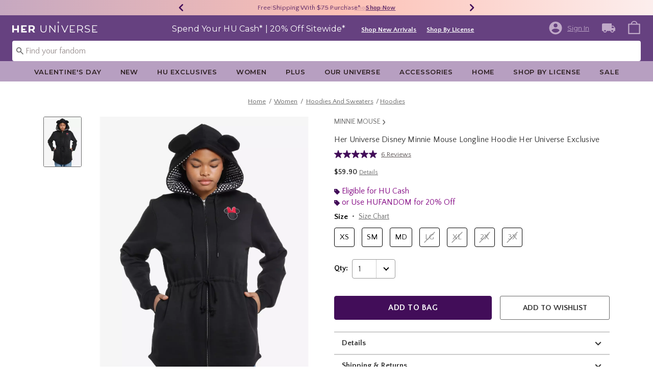

--- FILE ---
content_type: application/x-javascript;charset=utf-8
request_url: https://sanalytics.hottopic.com/id?d_visid_ver=4.3.0&d_fieldgroup=A&mcorgid=33A90F985C014F620A495CF5%40AdobeOrg&mid=49963023785219887653915340174387024997&ts=1769031816687
body_size: -41
content:
{"mid":"49963023785219887653915340174387024997"}

--- FILE ---
content_type: text/javascript; charset=utf-8
request_url: https://r.cquotient.com/recs/bbpf-Heruniverse/pdp-bottom-product-to-product?callback=CQuotient._callback2&_device=mac&userId=&cookieId=bdlvgJUZ6obdQSxz7k8Iw2aiwJ&emailId=&anchors=id%3A%3A30538362%7C%7Csku%3A%3A%7C%7Ctype%3A%3A%7C%7Calt_id%3A%3A&slotId=pdp-recommendation-einstein-2&slotConfigId=PDP_Recommedner_2&slotConfigTemplate=slots%2Frecommendation%2Frecommendations.isml&ccver=1.03&realm=BBPF&siteId=Heruniverse&instanceType=prd&v=v3.1.3&json=%7B%22userId%22%3A%22%22%2C%22cookieId%22%3A%22bdlvgJUZ6obdQSxz7k8Iw2aiwJ%22%2C%22emailId%22%3A%22%22%2C%22anchors%22%3A%5B%7B%22id%22%3A%2230538362%22%2C%22sku%22%3A%22%22%2C%22type%22%3A%22%22%2C%22alt_id%22%3A%22%22%7D%5D%2C%22slotId%22%3A%22pdp-recommendation-einstein-2%22%2C%22slotConfigId%22%3A%22PDP_Recommedner_2%22%2C%22slotConfigTemplate%22%3A%22slots%2Frecommendation%2Frecommendations.isml%22%2C%22ccver%22%3A%221.03%22%2C%22realm%22%3A%22BBPF%22%2C%22siteId%22%3A%22Heruniverse%22%2C%22instanceType%22%3A%22prd%22%2C%22v%22%3A%22v3.1.3%22%7D
body_size: 592
content:
/**/ typeof CQuotient._callback2 === 'function' && CQuotient._callback2({"pdp-bottom-product-to-product":{"displayMessage":"pdp-bottom-product-to-product","recs":[{"id":"32665742","product_name":"Disney Minnie Mouse Pink Plaid 3D Bow Beanie","image_url":"http://cdn.media.amplience.net/i/hottopic/32665739_av1","product_url":"https://www.heruniverse.com/product/disney-minnie-mouse-pink-plaid-3d-bow-beanie/32665742.html"},{"id":"32622932","product_name":"Disney Minnie Mouse Quilted Crossbody","image_url":"http://cdn.media.amplience.net/i/hottopic/32622923_av3","product_url":"https://www.heruniverse.com/product/disney-minnie-mouse-quilted-crossbody/32622932.html"},{"id":"35177081","product_name":"Disney Minnie Mouse Beanie","image_url":"http://cdn.media.amplience.net/i/hottopic/35177072_av2","product_url":"https://www.heruniverse.com/product/disney-minnie-mouse-beanie/35177081.html"},{"id":"34477337","product_name":"Loungefly Disney Mickey Mouse And Friends Sketch Textured Mini Backpack","image_url":"http://cdn.media.amplience.net/i/hottopic/34477324_av1","product_url":"https://www.heruniverse.com/product/loungefly-disney-mickey-mouse-and-friends-sketch-textured-mini-backpack/34477337.html"},{"id":"34203827","product_name":"Disney Mickey Mouse 3D Ear Crossbody Bag","image_url":"http://cdn.media.amplience.net/i/hottopic/34203820_av1","product_url":"https://www.heruniverse.com/product/disney-mickey-mouse-3d-ear-crossbody-bag/34203827.html"},{"id":"33849505","product_name":"Disney Mickey Mouse Silhouettes Quilted Cosmetic Bag","image_url":"http://cdn.media.amplience.net/i/hottopic/33849502_av2","product_url":"https://www.heruniverse.com/product/disney-mickey-mouse-silhouettes-quilted-cosmetic-bag/33849505.html"},{"id":"30827137","product_name":"Her Universe Star Wars: The Clone Wars Ahsoka Tano Lightsaber Necklace Her Universe Exclusive","image_url":"http://cdn.media.amplience.net/i/hottopic/30827133_av1","product_url":"https://www.heruniverse.com/product/her-universe-star-wars-the-clone-wars-ahsoka-tano-lightsaber-necklace-her-universe-exclusive/30827137.html"}],"recoUUID":"cb050dd5-1727-4264-a9f2-553b90911100"}});

--- FILE ---
content_type: text/javascript; charset=utf-8
request_url: https://r.cquotient.com/recs/bbpf-Heruniverse/pdp-top-products-to-product?callback=CQuotient._callback1&_device=mac&userId=&cookieId=bdlvgJUZ6obdQSxz7k8Iw2aiwJ&emailId=&anchors=id%3A%3A30538362%7C%7Csku%3A%3A%7C%7Ctype%3A%3A%7C%7Calt_id%3A%3A&slotId=pdp-recommendation-einstein-1&slotConfigId=PDP_Recommedner_1&slotConfigTemplate=slots%2Frecommendation%2Frecommendations.isml&ccver=1.03&realm=BBPF&siteId=Heruniverse&instanceType=prd&v=v3.1.3&json=%7B%22userId%22%3A%22%22%2C%22cookieId%22%3A%22bdlvgJUZ6obdQSxz7k8Iw2aiwJ%22%2C%22emailId%22%3A%22%22%2C%22anchors%22%3A%5B%7B%22id%22%3A%2230538362%22%2C%22sku%22%3A%22%22%2C%22type%22%3A%22%22%2C%22alt_id%22%3A%22%22%7D%5D%2C%22slotId%22%3A%22pdp-recommendation-einstein-1%22%2C%22slotConfigId%22%3A%22PDP_Recommedner_1%22%2C%22slotConfigTemplate%22%3A%22slots%2Frecommendation%2Frecommendations.isml%22%2C%22ccver%22%3A%221.03%22%2C%22realm%22%3A%22BBPF%22%2C%22siteId%22%3A%22Heruniverse%22%2C%22instanceType%22%3A%22prd%22%2C%22v%22%3A%22v3.1.3%22%7D
body_size: 787
content:
/**/ typeof CQuotient._callback1 === 'function' && CQuotient._callback1({"pdp-top-products-to-product":{"displayMessage":"pdp-top-products-to-product","recs":[{"id":"32496493","product_name":"Her Universe Disney Minnie Mouse Peppermint Sherpa Hoodie Her Universe Exclusive","image_url":"http://cdn.media.amplience.net/i/hottopic/32496493_av1","product_url":"https://www.heruniverse.com/product/her-universe-disney-minnie-mouse-peppermint-sherpa-hoodie-her-universe-exclusive/32496493.html"},{"id":"32956255","product_name":"Her Universe Disney Minnie Mouse Crochet Bows Knit Hoodie Her Universe Exclusive","image_url":"http://cdn.media.amplience.net/i/hottopic/32956255_av2","product_url":"https://www.heruniverse.com/product/her-universe-disney-minnie-mouse-crochet-bows-knit-hoodie-her-universe-exclusive/32956255.html"},{"id":"32956256","product_name":"Her Universe Disney Minnie Mouse Crochet Bows Knit Hoodie Plus Size Her Universe Exclusive","image_url":"http://cdn.media.amplience.net/i/hottopic/32956256_av2","product_url":"https://www.heruniverse.com/product/her-universe-disney-minnie-mouse-crochet-bows-knit-hoodie-plus-size-her-universe-exclusive/32956256.html"},{"id":"34875505","product_name":"Her Universe Disney Minnie Mouse Bow Short-Sleeve Cardigan Her Universe Exclusive","image_url":"http://cdn.media.amplience.net/i/hottopic/34875505_av2","product_url":"https://www.heruniverse.com/product/her-universe-disney-minnie-mouse-bow-short-sleeve-cardigan-her-universe-exclusive/34875505.html"},{"id":"34116171","product_name":"Her Universe Disney Minnie Mouse Embossed Burgundy T-Shirt Dress Her Universe Exclusive","image_url":"http://cdn.media.amplience.net/i/hottopic/34116171_av2","product_url":"https://www.heruniverse.com/product/her-universe-disney-minnie-mouse-embossed-burgundy-t-shirt-dress-her-universe-exclusive/34116171.html"},{"id":"34328986","product_name":"Her Universe Disney Minnie Mouse Polka Dot Retro Capri Pants Her Universe Exclusive","image_url":"http://cdn.media.amplience.net/i/hottopic/34328986_av3","product_url":"https://www.heruniverse.com/product/her-universe-disney-minnie-mouse-polka-dot-retro-capri-pants-her-universe-exclusive/34328986.html"},{"id":"30902432","product_name":"Disney Minnie Mouse Red Bow Shortalls","image_url":"http://cdn.media.amplience.net/i/hottopic/30902432_av1","product_url":"https://www.heruniverse.com/product/disney-minnie-mouse-red-bow-shortalls/30902432.html"},{"id":"32766464","product_name":"Her Universe Disney Minnie Mouse Pearl Sweater Her Universe Exclusive","image_url":"http://cdn.media.amplience.net/i/hottopic/32766464_av1","product_url":"https://www.heruniverse.com/product/her-universe-disney-minnie-mouse-pearl-sweater-her-universe-exclusive/32766464.html"},{"id":"33290110","product_name":"Her Universe Disney Minnie Mouse Flower Garden Cardigan Her Universe Exclusive","image_url":"http://cdn.media.amplience.net/i/hottopic/33290110_av4","product_url":"https://www.heruniverse.com/product/her-universe-disney-minnie-mouse-flower-garden-cardigan-her-universe-exclusive/33290110.html"},{"id":"35051018","product_name":"Disney Minnie Mouse Rhinestone Denim Jacket","image_url":"http://cdn.media.amplience.net/i/hottopic/35051018_av2","product_url":"https://www.heruniverse.com/product/disney-minnie-mouse-rhinestone-denim-jacket/35051018.html"},{"id":"34328982","product_name":"Her Universe Disney Minnie Mouse Polka Dot Cardigan Her Universe Exclusive","image_url":"http://cdn.media.amplience.net/i/hottopic/34328982_av2","product_url":"https://www.heruniverse.com/product/her-universe-disney-minnie-mouse-polka-dot-cardigan-her-universe-exclusive/34328982.html"},{"id":"34328987","product_name":"Her Universe Disney Minnie Mouse Polka Dot Retro Capri Pants Plus Size Her Universe Exclusive","image_url":"http://cdn.media.amplience.net/i/hottopic/34328987_av1","product_url":"https://www.heruniverse.com/product/her-universe-disney-minnie-mouse-polka-dot-retro-capri-pants-plus-size-her-universe-exclusive/34328987.html"},{"id":"32766465","product_name":"Her Universe Disney Minnie Mouse Pearl Sweater Plus Size Her Universe Exclusive","image_url":"http://cdn.media.amplience.net/i/hottopic/32766465_av1","product_url":"https://www.heruniverse.com/product/her-universe-disney-minnie-mouse-pearl-sweater-plus-size-her-universe-exclusive/32766465.html"},{"id":"35040051","product_name":"Her Universe Disney Minnie Mouse Quarter Zip Sweatshirt Her Universe Exclusive","image_url":"http://cdn.media.amplience.net/i/hottopic/35040051_av1","product_url":"https://www.heruniverse.com/product/her-universe-disney-minnie-mouse-quarter-zip-sweatshirt-her-universe-exclusive/35040051.html"},{"id":"35051019","product_name":"Disney Minnie Mouse Rhinestone Plus Size Denim Jacket","image_url":"http://cdn.media.amplience.net/i/hottopic/35051019_av3","product_url":"https://www.heruniverse.com/product/disney-minnie-mouse-rhinestone-plus-size-denim-jacket/35051019.html"}],"recoUUID":"376484c6-fab2-4dc3-9713-9db544b4e55e"}});

--- FILE ---
content_type: text/javascript; charset=utf-8
request_url: https://p.cquotient.com/pebble?tla=bbpf-Heruniverse&activityType=viewProduct&callback=CQuotient._act_callback0&cookieId=bdlvgJUZ6obdQSxz7k8Iw2aiwJ&userId=&emailId=&product=id%3A%3A30538362%7C%7Csku%3A%3A%7C%7Ctype%3A%3A%7C%7Calt_id%3A%3A&realm=BBPF&siteId=Heruniverse&instanceType=prd&locale=default&referrer=&currentLocation=https%3A%2F%2Fwww.heruniverse.com%2Fproduct%2Fher-universe-disney-minnie-mouse-longline-hoodie-her-universe-exclusive%2F30538362.html&ls=true&_=1769031815747&v=v3.1.3&fbPixelId=__UNKNOWN__&json=%7B%22cookieId%22%3A%22bdlvgJUZ6obdQSxz7k8Iw2aiwJ%22%2C%22userId%22%3A%22%22%2C%22emailId%22%3A%22%22%2C%22product%22%3A%7B%22id%22%3A%2230538362%22%2C%22sku%22%3A%22%22%2C%22type%22%3A%22%22%2C%22alt_id%22%3A%22%22%7D%2C%22realm%22%3A%22BBPF%22%2C%22siteId%22%3A%22Heruniverse%22%2C%22instanceType%22%3A%22prd%22%2C%22locale%22%3A%22default%22%2C%22referrer%22%3A%22%22%2C%22currentLocation%22%3A%22https%3A%2F%2Fwww.heruniverse.com%2Fproduct%2Fher-universe-disney-minnie-mouse-longline-hoodie-her-universe-exclusive%2F30538362.html%22%2C%22ls%22%3Atrue%2C%22_%22%3A1769031815747%2C%22v%22%3A%22v3.1.3%22%2C%22fbPixelId%22%3A%22__UNKNOWN__%22%7D
body_size: 372
content:
/**/ typeof CQuotient._act_callback0 === 'function' && CQuotient._act_callback0([{"k":"__cq_uuid","v":"bdlvgJUZ6obdQSxz7k8Iw2aiwJ","m":34128000},{"k":"__cq_bc","v":"%7B%22bbpf-Heruniverse%22%3A%5B%7B%22id%22%3A%2230538362%22%7D%5D%7D","m":2592000},{"k":"__cq_seg","v":"0~0.00!1~0.00!2~0.00!3~0.00!4~0.00!5~0.00!6~0.00!7~0.00!8~0.00!9~0.00","m":2592000}]);